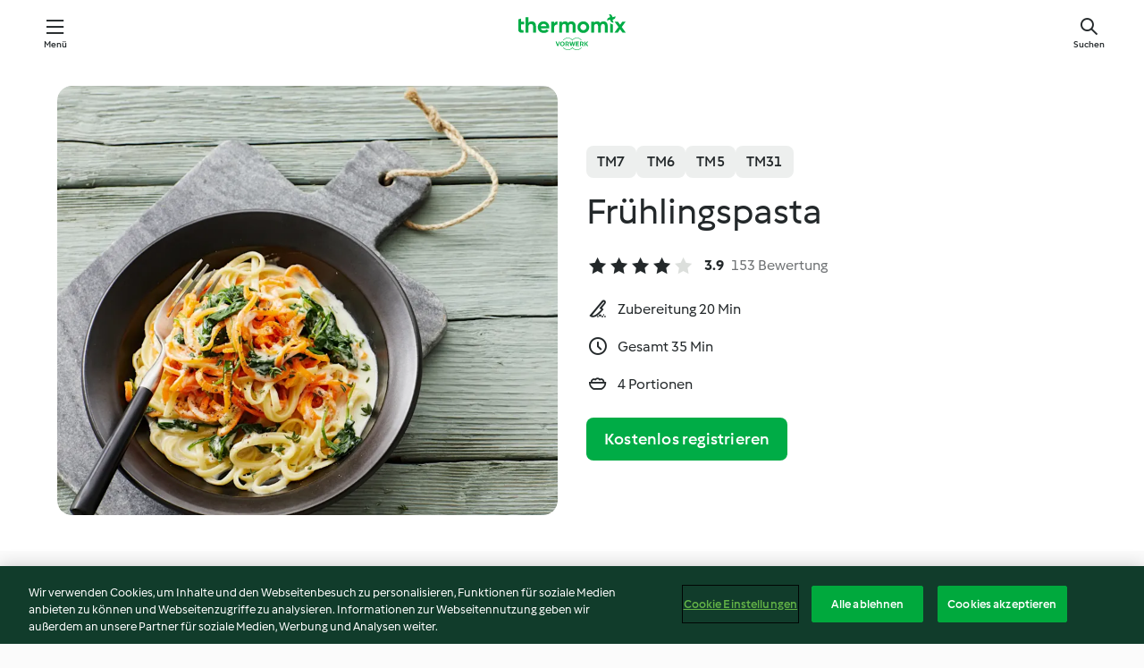

--- FILE ---
content_type: text/html; charset=utf-8
request_url: https://cookidoo.de/recipes/recipe/de-DE/r290149
body_size: 11176
content:
<!DOCTYPE html>
<html
  lang="de-DE"
  class="cicd2-theme">
<head>
    <meta property="og:url" content="https://cookidoo.de/recipes/recipe/de-DE/r290149"/>
    <meta property="og:title" content="Frühlingspasta"/>
    <meta property="og:description" content="Eine ganze Welt voller Thermomix® Rezepte – Cookidoo® bringt Köstlichkeiten aus aller Welt zu dir nach Hause.
Eine riesige Auswahl an Rezepten und Ideen – hier findest du garantiert bei jedem Besuch kulinarische Inspirationen."/>
    <meta property="og:image" content="https://assets.tmecosys.com/image/upload/t_web_rdp_recipe_584x480/img/recipe/ras/Assets/B166B7BC-8F8D-43BA-B398-CE284857BF19/Derivates/a65a9328-5996-4e1d-9e9a-f2f200d2b82e.jpg"/>
    <meta name="robots" content="noarchive"/>
    <meta charset="utf-8">
    <meta name="viewport" content="width=device-width, initial-scale=1, shrink-to-fit=no">
    <link rel="stylesheet" href="https://patternlib-all.prod.external.eu-tm-prod.vorwerk-digital.com/pl-core-29.5.0-c777d148a40073f22d20001fcdd6914f.css">
      <link rel="stylesheet" href="https://patternlib-all.prod.external.eu-tm-prod.vorwerk-digital.com/cicd2-theme-29.5.0-43cee002ce95b4bcfc18513ecba0695e.css">
    <link rel="stylesheet" href="https://recipepublic-all.prod.external.eu-tm-prod.vorwerk-digital.com/bundle-7e9da6437349bf80779b292c7cffc47b.css">
    <link rel="icon" href="https://patternlib-all.prod.external.eu-tm-prod.vorwerk-digital.com/favicon-02a92602e0cf506ebd0186892a17fd82.ico">
    <link rel="preconnect" href="https://assets.tmecosys.com" crossorigin="anonymous">
    <script>"use strict";(()=>{function c(n){let t=document.cookie.match(new RegExp("(^| )"+n+"=([^;]+)"));if(t)return t[2]}var e={get:c};e.get("v-authenticated")?document.documentElement.classList.add("is-authenticated"):document.documentElement.classList.add("is-unauthenticated");})();
</script>
    <title>Frühlingspasta - Cookidoo® – das offizielle Thermomix®-Rezept-Portal</title>
    <link rel="stylesheet" href="https://patternlib-all.prod.external.eu-tm-prod.vorwerk-digital.com/pl-recipe-2.18.3-4949e3c3f2b6c536234d63e48d89c215.css">
    <script type="application/ld+json">{"@context":"http://schema.org/","@type":"Recipe","name":"Frühlingspasta","image":"https://assets.tmecosys.com/image/upload/t_web_rdp_recipe_584x480_1_5x/img/recipe/ras/Assets/B166B7BC-8F8D-43BA-B398-CE284857BF19/Derivates/a65a9328-5996-4e1d-9e9a-f2f200d2b82e.jpg","totalTime":"PT35M","cookTime":"PT35M","prepTime":"PT20M","recipeYield":"4 Portionen","recipeCategory":["Hauptgerichte, vegetarisch"],"recipeIngredient":["150 g Ziegengouda","6 Zweige Thymian","1 Zwiebel","1 EL Butter","1 TL Mehl","300 g Möhren","2 Prisen Salz","100 g Babyspinat","100 g Weißwein","100 g Milch","200 g Sahne","1 TL Gewürzpaste für Gemüsebrühe, selbst gemacht","250 g Linguine"," Wasser"," Cayenne-Pfeffer","1 - 2 TL Zitronensaft"],"nutrition":{"@type":"NutritionInformation","calories":"614 kcal","carbohydrateContent":"54 g","fatContent":"32 g","proteinContent":"19 g"},"inLanguage":"de-DE","author":{"@type":"Organization","name":"Vorwerk Home & Co. KmG","address":"Wolleraustrasse 11a\n8807 Freienbach\nSchweiz","url":"https://cookidoo.de"},"aggregateRating":{"@id":"AggregatedRating"}}</script>
</head>

<body>
  <core-user-info
    condition="html.is-authenticated"
    base="/profile/api/user"
    community-profile="/community/profile/de-DE"
    devices="/customer-devices/api/my-devices/versions"
    >
  </core-user-info>
  
  <div class="page-content">
      
  <header tabindex="-1" class="page-header">
    <div class="page-header__content">
      <a href="#main-content" class="link--skip">Springe zum Hauptinhalt</a>
          <a class="logo page-header__home authenticated-only" href="/foundation/de-DE/for-you"
            aria-label="Link to the home page">
            <img class="logo" src="https://patternlib-all.prod.external.eu-tm-prod.vorwerk-digital.com/logo_thermomix-02469c2fb4fca55fc3c397286d9e7fe0.svg"
              alt="Thermomix®">
          </a>
          <a class="logo page-header__home unauthenticated-only" href="/foundation/de-DE/explore"
            aria-label="Link to the home page">
            <img class="logo" src="https://patternlib-all.prod.external.eu-tm-prod.vorwerk-digital.com/logo_thermomix-02469c2fb4fca55fc3c397286d9e7fe0.svg"
              alt="Thermomix®">
          </a>
      <core-nav class="page-header__nav">
        <nav class="core-nav__nav" role="navigation">
          <button class="core-nav__trigger">Menü</button>
          <div class="core-nav__container">
            <ul class="core-nav__main-links authenticated-only">
                <li class="core-nav__item">
                  <a href="/foundation/de-DE/for-you"
                    class="core-nav__link">Für dich</a>
                </li>
              <li class="core-nav__item">
                <a href="/foundation/de-DE/explore"
                  class="core-nav__link">Entdecken</a>
              </li>
              <li class="core-nav__item">
                <a href="/organize/de-DE/my-recipes"
                  class="core-nav__link">Meine Rezepte</a>
              </li>
              <li class="core-nav__item">
                <a href="/planning/de-DE/my-week"
                  class="core-nav__link">Meine Woche</a>
              </li>
                <li class="core-nav__item">
                  <a href="/shopping/de-DE"
                    class="core-nav__link">Einkaufsliste</a>
                </li>
            </ul>
            <ul class=" core-nav__main-links unauthenticated-only">
              <li class="core-nav__item">
                <a href="/foundation/de-DE/explore"
                  class="core-nav__link">Entdecken</a>
              </li>
              <li class="core-nav__item">
                <a href="/foundation/de-DE/membership"
                  class="core-nav__link">Abo Vorteile</a>
              </li>
              <li class="core-nav__item">
                <a href="/foundation/de-DE/help"
                  class="core-nav__link">Hilfe</a>
              </li>
            </ul>
            <ul class="core-nav__links unauthenticated-only">
              <li class="core-nav__item">
                <a href="/ciam/register/start"
                  class="core-nav__link page-header__sign-up page-header__icon">Registrieren</a>
              </li>
              <li class="core-nav__item">
                <a href="/profile/de-DE/login?redirectAfterLogin=%2Frecipes%2Frecipe%2Fde-DE%2Fr290149"
                  class="core-nav__link page-header__login page-header__icon">Anmelden</a>
              </li>
            </ul>
            <div role="separator" aria-orientation="vertical"
              class="core-nav__separator separator-vertical separator-vertical--silver-20"></div>
            <core-user-profile class="authenticated-only">
              <core-dropdown-menu class="core-nav__dropdown core-nav__dropdown--profile" align="bottom-right">
                <button class="core-dropdown-menu__trigger core-nav__dropdown-trigger">
                  <span class="core-nav__dropdown-trigger-icon" aria-hidden="true"></span>
                  <img class="core-nav__dropdown-trigger-picture" src alt>
                  <span class="core-dropdown-menu__trigger-text">
                      Profil
                  </span>
                </button>
                <div class="core-dropdown-menu__content core-nav__dropdown-content">
                  <ul class="core-dropdown-list core-nav__dropdown-list">
                    <li class="core-community-profile__link">
                      <a href="/community/profile/de-DE"
                        class="core-dropdown-list__item core-nav__link core-nav__link--community">
                        <core-community-profile>
                          <span class="core-community-profile__icon" aria-hidden="true"></span>
                          <img class="core-community-profile__picture" src alt>
                          <div class="core-community-profile__heading-group">
                            <span class="core-community-profile__header">Profil</span>
                            <span class="core-community-profile__subheader">Profil anzeigen</span>
                          </div>
                        </core-community-profile>
                      </a>
                    </li>
                    <li>
                      <a href="/commerce/de-DE/membership"
                        class="core-dropdown-list__item core-nav__link">Konto</a>
                    </li>
                    <li>
                      <a href="/foundation/de-DE/help"
                        class="core-dropdown-list__item core-nav__link">Hilfe</a>
                    </li>
                    <li>
                      <a href="/profile/logout"
                        class="core-dropdown-list__item core-nav__link">Abmelden</a>
                    </li>
                  </ul>
                </div>
              </core-dropdown-menu>
            </core-user-profile>
          </div>
          <div role="separator" aria-orientation="vertical"
            class="core-nav__separator separator-vertical separator-vertical--silver-20"></div>
        </nav>
      </core-nav>
      <a class="page-header__search page-header__icon" href="/search/de-DE"
        aria-label="Suchen">Suchen</a>
    </div>
  </header>
  <recipe-scrollspy>
    <nav class="recipe-scrollspy__nav">
        <a href="#ingredients-section" class="recipe-scrollspy__link">Zutaten</a>
  
      <a href="#difficulty-section" class="recipe-scrollspy__link">Schwierigkeitsgrad</a>
  
        <a href="#nutrition-section" class="recipe-scrollspy__link">Nährwerte</a>
  
        <a href="#also-featured-in-section" class="recipe-scrollspy__link">Auch enthalten in</a>
  
      <a id="recipe-scrollspy-alternative-recipes" href="#alternative-recipes" class="recipe-scrollspy__link">Das könnte dir auch gefallen</a>
    </nav>
  </recipe-scrollspy>

  <recipe-details id="main-content">
    <recipe-card>
      <div class="recipe-card__wrapper">
        <div class="recipe-card__image-wrapper">
            <core-image-loader>
              <img
                class="recipe-card__image"
                  src="https://assets.tmecosys.com/image/upload/t_web_rdp_recipe_584x480/img/recipe/ras/Assets/B166B7BC-8F8D-43BA-B398-CE284857BF19/Derivates/a65a9328-5996-4e1d-9e9a-f2f200d2b82e.jpg"
                  srcset="https://assets.tmecosys.com/image/upload/t_web_rdp_recipe_584x480/img/recipe/ras/Assets/B166B7BC-8F8D-43BA-B398-CE284857BF19/Derivates/a65a9328-5996-4e1d-9e9a-f2f200d2b82e.jpg 584w, https://assets.tmecosys.com/image/upload/t_web_rdp_recipe_584x480_1_5x/img/recipe/ras/Assets/B166B7BC-8F8D-43BA-B398-CE284857BF19/Derivates/a65a9328-5996-4e1d-9e9a-f2f200d2b82e.jpg 876w"
                    sizes="(min-width: 1333px) 584px, (min-width: 768px) 50vw, 100vw"
                alt="Frühlingspasta"
                title="Frühlingspasta"/>
            </core-image-loader>
        </div>
        <div class="recipe-card__info">
    
            <div class="recipe-card__header">
              <div class="recipe-card__header-left">
                  <rdp-badges id="tm-versions-modal">
                      <button class="core-chip-button core-chip-button--flat core-chip-button--x-small">
                        TM7
                      </button>
                      <button class="core-chip-button core-chip-button--flat core-chip-button--x-small">
                        TM6
                      </button>
                      <button class="core-chip-button core-chip-button--flat core-chip-button--x-small">
                        TM5
                      </button>
                      <button class="core-chip-button core-chip-button--flat core-chip-button--x-small">
                        TM31
                      </button>
                  </rdp-badges>
                
                  <core-modal
                    trigger-id="tm-versions-modal"
                    class="tm-versions-modal"
                    prevent-body-scroll="true"
                    hidden>
                    <div class="core-modal__wrapper">
                      <div class="core-modal__container" role="dialog" aria-modal="true">
                  
                        <div class="core-modal__header">
                          <h2>Geräte und Zubehör</h2>
                          <button class="core-modal__close" aria-label="Close Modal"></button>
                        </div>
                  
                        <core-scrollbar class="core-modal__content" fadeout-top>
                          <div class="core-scrollbar__content">
                  
                            <rdp-tm-versions>
                              <p class="rdp-tm-versions__description">Dieses Rezept ist für eine bestimmte Geräte- und Zubehörkombination konzipiert. Ohne diese erforderliche Ausstattung können wir kein erfolgreiches Ergebnis garantieren.</p>
                              <div class="rdp-tm-versions__list">
                                  <div class="rdp-tm-versions__item">
                                    <img src="https://patternlib-all.prod.external.eu-tm-prod.vorwerk-digital.com/tm7-83b22c91a1a1e7fee3797168f05f9754.png" class="rdp-tm-versions__image"/>
                                    <div class="rdp-tm-versions__wrapper">
                                      <span class="rdp-tm-versions__name">Thermomix® TM7</span>
                                      <span class="rdp-tm-versions__compatibility">
                                        <span class="icon icon--checkmark-circle icon--xxxs"></span>Kompatibel
                                      </span>
                                    </div>
                                  </div>
                                  <div class="rdp-tm-versions__item">
                                    <img src="https://patternlib-all.prod.external.eu-tm-prod.vorwerk-digital.com/tm6-fff867f1cfc7f35118b8b6dfffca8339.png" class="rdp-tm-versions__image"/>
                                    <div class="rdp-tm-versions__wrapper">
                                      <span class="rdp-tm-versions__name">Thermomix® TM6</span>
                                      <span class="rdp-tm-versions__compatibility">
                                        <span class="icon icon--checkmark-circle icon--xxxs"></span>Kompatibel
                                      </span>
                                    </div>
                                  </div>
                                  <div class="rdp-tm-versions__item">
                                    <img src="https://patternlib-all.prod.external.eu-tm-prod.vorwerk-digital.com/tm5-a3a665744eb0093e9108135bf6b1baa4.png" class="rdp-tm-versions__image"/>
                                    <div class="rdp-tm-versions__wrapper">
                                      <span class="rdp-tm-versions__name">Thermomix® TM5</span>
                                      <span class="rdp-tm-versions__compatibility">
                                        <span class="icon icon--checkmark-circle icon--xxxs"></span>Kompatibel
                                      </span>
                                    </div>
                                  </div>
                                  <div class="rdp-tm-versions__item">
                                    <img src="https://patternlib-all.prod.external.eu-tm-prod.vorwerk-digital.com/tm31-d180149ce35a8c8d99d7a3bbff0f1bec.png" class="rdp-tm-versions__image"/>
                                    <div class="rdp-tm-versions__wrapper">
                                      <span class="rdp-tm-versions__name">Thermomix® TM31</span>
                                      <span class="rdp-tm-versions__compatibility">
                                        <span class="icon icon--checkmark-circle icon--xxxs"></span>Kompatibel
                                      </span>
                                    </div>
                                  </div>
                              </div>
                            </rdp-tm-versions>
                  
                  
                          </div>
                        </core-scrollbar>
                  
                        <div class="core-modal__footer">
                          <a class="button--inline rdp-tm-versions__more" href="/foundation/de-DE/thermomix-compatibility">Weitere Informationen</a>
                        </div>
                      </div>
                    </div>
                  </core-modal>
                
              </div>
            </div>
    
          <div class="recipe-card__content">
            <core-ellipsis lines-count="3">
              <h1 class="recipe-card__section recipe-card__name">Frühlingspasta</h1>
            </core-ellipsis>
            
            <core-rating>
  <div class="core-rating__rating-list">
      <span class="core-rating__point core-rating__point--full"></span>
      <span class="core-rating__point core-rating__point--full"></span>
      <span class="core-rating__point core-rating__point--full"></span>
      <span class="core-rating__point core-rating__point--full"></span>
      <span class="core-rating__point "></span>
  </div>
    <span class="core-rating__counter">3.9</span>
    <span class="core-rating__label">
      
      153 Bewertung
      
    </span>
  <script type="application/ld+json">
  {
    "@context": "http://schema.org",
    "@type": "AggregateRating",
    "@id": "AggregatedRating",
    "ratingValue": 3.9,
    "reviewCount": 153
  }
  </script>
</core-rating>

            <div class="recipe-card__cook-params">
              <div class="recipe-card__cook-param">
                <span class="icon icon--time-preparation"></span>
                <span>Zubereitung 20 Min </span>
              </div>
              <div class="recipe-card__cook-param">
                <span class="icon icon--time"></span>
                <span>Gesamt 35 Min</span>
              </div>
              <div class="recipe-card__cook-param">
                <span class="icon icon--servings"></span>
                <span>4 Portionen</span>
              </div>
            </div>
          </div>
    
          <div class="recipe-card__footer">
            <a class="button--primary recipe-card__action-button recipe-card__action-button--primary"
              title="Kostenlos registrieren"
              href="/ciam/register/start">Kostenlos registrieren</a>
          </div>
        </div>
      </div>
    </recipe-card>
    
    <recipe-content>
      <div class="recipe-content__left">
        <div mobile-order="1">
          <div id="ingredients-section" class="recipe-content__section">
            <h4 class="recipe-content__title">Zutaten</h4>
              <div class="recipe-content__inner-section">
                <ul class="ul--clean">
                    <li>
          <recipe-ingredient>
            <div class="recipe-ingredient__wrapper">
                <img class="recipe-ingredient__image"   src="https://assets.tmecosys.com/image/upload/t_web_ingredient_48x48/icons/ingredient_icons/1079"
            srcset="https://assets.tmecosys.com/image/upload/t_web_ingredient_48x48/icons/ingredient_icons/1079 48w, https://assets.tmecosys.com/image/upload/t_web_ingredient_48x48_1_5x/icons/ingredient_icons/1079 72w, https://assets.tmecosys.com/image/upload/t_web_ingredient_48x48_2x/icons/ingredient_icons/1079 96w"
              sizes="48px"
           />
          
                <div class="recipe-ingredient__content">
                  <span class="recipe-ingredient__name">
                    Ziegengouda 
                  </span>
                    <span class="recipe-ingredient__description">in Stücken</span>
                </div>
                <span class="recipe-ingredient__amount">
                      150
                    g
                </span>
            </div>
          </recipe-ingredient>
          </li>
                    <li>
          <recipe-ingredient>
            <div class="recipe-ingredient__wrapper">
                <img class="recipe-ingredient__image"   src="https://assets.tmecosys.com/image/upload/t_web_ingredient_48x48/icons/ingredient_icons/76"
            srcset="https://assets.tmecosys.com/image/upload/t_web_ingredient_48x48/icons/ingredient_icons/76 48w, https://assets.tmecosys.com/image/upload/t_web_ingredient_48x48_1_5x/icons/ingredient_icons/76 72w, https://assets.tmecosys.com/image/upload/t_web_ingredient_48x48_2x/icons/ingredient_icons/76 96w"
              sizes="48px"
           />
          
                <div class="recipe-ingredient__content">
                  <span class="recipe-ingredient__name">
                    Thymian 
                  </span>
                    <span class="recipe-ingredient__description">abgezupft</span>
                </div>
                <span class="recipe-ingredient__amount">
                      6
                    Zweige
                </span>
            </div>
          </recipe-ingredient>
          </li>
                    <li>
          <recipe-ingredient>
            <div class="recipe-ingredient__wrapper">
                <img class="recipe-ingredient__image"   src="https://assets.tmecosys.com/image/upload/t_web_ingredient_48x48/icons/ingredient_icons/18"
            srcset="https://assets.tmecosys.com/image/upload/t_web_ingredient_48x48/icons/ingredient_icons/18 48w, https://assets.tmecosys.com/image/upload/t_web_ingredient_48x48_1_5x/icons/ingredient_icons/18 72w, https://assets.tmecosys.com/image/upload/t_web_ingredient_48x48_2x/icons/ingredient_icons/18 96w"
              sizes="48px"
           />
          
                <div class="recipe-ingredient__content">
                  <span class="recipe-ingredient__name">
                    Zwiebel 
                  </span>
                    <span class="recipe-ingredient__description">halbiert</span>
                </div>
                <span class="recipe-ingredient__amount">
                      1
                    
                </span>
            </div>
          </recipe-ingredient>
          </li>
                    <li>
          <recipe-ingredient>
            <div class="recipe-ingredient__wrapper">
                <img class="recipe-ingredient__image"   src="https://assets.tmecosys.com/image/upload/t_web_ingredient_48x48/icons/ingredient_icons/17"
            srcset="https://assets.tmecosys.com/image/upload/t_web_ingredient_48x48/icons/ingredient_icons/17 48w, https://assets.tmecosys.com/image/upload/t_web_ingredient_48x48_1_5x/icons/ingredient_icons/17 72w, https://assets.tmecosys.com/image/upload/t_web_ingredient_48x48_2x/icons/ingredient_icons/17 96w"
              sizes="48px"
           />
          
                <div class="recipe-ingredient__content">
                  <span class="recipe-ingredient__name">
                    Butter 
                  </span>
                </div>
                <span class="recipe-ingredient__amount">
                      1
                    EL
                </span>
            </div>
          </recipe-ingredient>
          </li>
                    <li>
          <recipe-ingredient>
            <div class="recipe-ingredient__wrapper">
                <img class="recipe-ingredient__image"   src="https://assets.tmecosys.com/image/upload/t_web_ingredient_48x48/icons/ingredient_icons/40"
            srcset="https://assets.tmecosys.com/image/upload/t_web_ingredient_48x48/icons/ingredient_icons/40 48w, https://assets.tmecosys.com/image/upload/t_web_ingredient_48x48_1_5x/icons/ingredient_icons/40 72w, https://assets.tmecosys.com/image/upload/t_web_ingredient_48x48_2x/icons/ingredient_icons/40 96w"
              sizes="48px"
           />
          
                <div class="recipe-ingredient__content">
                  <span class="recipe-ingredient__name">
                    Mehl 
                  </span>
                </div>
                <span class="recipe-ingredient__amount">
                      1
                    TL
                </span>
            </div>
          </recipe-ingredient>
          </li>
                    <li>
          <recipe-ingredient>
            <div class="recipe-ingredient__wrapper">
                <img class="recipe-ingredient__image"   src="https://assets.tmecosys.com/image/upload/t_web_ingredient_48x48/icons/ingredient_icons/10"
            srcset="https://assets.tmecosys.com/image/upload/t_web_ingredient_48x48/icons/ingredient_icons/10 48w, https://assets.tmecosys.com/image/upload/t_web_ingredient_48x48_1_5x/icons/ingredient_icons/10 72w, https://assets.tmecosys.com/image/upload/t_web_ingredient_48x48_2x/icons/ingredient_icons/10 96w"
              sizes="48px"
           />
          
                <div class="recipe-ingredient__content">
                  <span class="recipe-ingredient__name">
                    Möhren 
                  </span>
                    <span class="recipe-ingredient__description">in Spiralen geschnitten</span>
                </div>
                <span class="recipe-ingredient__amount">
                      300
                    g
                </span>
            </div>
          </recipe-ingredient>
          </li>
                    <li>
          <recipe-ingredient>
            <div class="recipe-ingredient__wrapper">
                <img class="recipe-ingredient__image"   src="https://assets.tmecosys.com/image/upload/t_web_ingredient_48x48/icons/ingredient_icons/269"
            srcset="https://assets.tmecosys.com/image/upload/t_web_ingredient_48x48/icons/ingredient_icons/269 48w, https://assets.tmecosys.com/image/upload/t_web_ingredient_48x48_1_5x/icons/ingredient_icons/269 72w, https://assets.tmecosys.com/image/upload/t_web_ingredient_48x48_2x/icons/ingredient_icons/269 96w"
              sizes="48px"
           />
          
                <div class="recipe-ingredient__content">
                  <span class="recipe-ingredient__name">
                    Salz 
                  </span>
                    <span class="recipe-ingredient__description">und etwas mehr zum Kochen und Würzen</span>
                </div>
                <span class="recipe-ingredient__amount">
                      2
                    Prisen
                </span>
            </div>
          </recipe-ingredient>
          </li>
                    <li>
          <recipe-ingredient>
            <div class="recipe-ingredient__wrapper">
                <img class="recipe-ingredient__image"   src="https://assets.tmecosys.com/image/upload/t_web_ingredient_48x48/icons/ingredient_icons/961"
            srcset="https://assets.tmecosys.com/image/upload/t_web_ingredient_48x48/icons/ingredient_icons/961 48w, https://assets.tmecosys.com/image/upload/t_web_ingredient_48x48_1_5x/icons/ingredient_icons/961 72w, https://assets.tmecosys.com/image/upload/t_web_ingredient_48x48_2x/icons/ingredient_icons/961 96w"
              sizes="48px"
           />
          
                <div class="recipe-ingredient__content">
                  <span class="recipe-ingredient__name">
                    Babyspinat 
                  </span>
                </div>
                <span class="recipe-ingredient__amount">
                      100
                    g
                </span>
            </div>
          </recipe-ingredient>
          </li>
                    <li>
          <recipe-ingredient>
            <div class="recipe-ingredient__wrapper">
                <img class="recipe-ingredient__image"   src="https://assets.tmecosys.com/image/upload/t_web_ingredient_48x48/icons/ingredient_icons/42"
            srcset="https://assets.tmecosys.com/image/upload/t_web_ingredient_48x48/icons/ingredient_icons/42 48w, https://assets.tmecosys.com/image/upload/t_web_ingredient_48x48_1_5x/icons/ingredient_icons/42 72w, https://assets.tmecosys.com/image/upload/t_web_ingredient_48x48_2x/icons/ingredient_icons/42 96w"
              sizes="48px"
           />
          
                <div class="recipe-ingredient__content">
                  <span class="recipe-ingredient__name">
                    Weißwein 
                  </span>
                </div>
                <span class="recipe-ingredient__amount">
                      100
                    g
                </span>
            </div>
          </recipe-ingredient>
          </li>
                    <li>
          <recipe-ingredient>
            <div class="recipe-ingredient__wrapper">
                <img class="recipe-ingredient__image"   src="https://assets.tmecosys.com/image/upload/t_web_ingredient_48x48/icons/ingredient_icons/14"
            srcset="https://assets.tmecosys.com/image/upload/t_web_ingredient_48x48/icons/ingredient_icons/14 48w, https://assets.tmecosys.com/image/upload/t_web_ingredient_48x48_1_5x/icons/ingredient_icons/14 72w, https://assets.tmecosys.com/image/upload/t_web_ingredient_48x48_2x/icons/ingredient_icons/14 96w"
              sizes="48px"
           />
          
                <div class="recipe-ingredient__content">
                  <span class="recipe-ingredient__name">
                    Milch 
                  </span>
                </div>
                <span class="recipe-ingredient__amount">
                      100
                    g
                </span>
            </div>
          </recipe-ingredient>
          </li>
                    <li>
          <recipe-ingredient>
            <div class="recipe-ingredient__wrapper">
                <img class="recipe-ingredient__image"   src="https://assets.tmecosys.com/image/upload/t_web_ingredient_48x48/icons/ingredient_icons/15273"
            srcset="https://assets.tmecosys.com/image/upload/t_web_ingredient_48x48/icons/ingredient_icons/15273 48w, https://assets.tmecosys.com/image/upload/t_web_ingredient_48x48_1_5x/icons/ingredient_icons/15273 72w, https://assets.tmecosys.com/image/upload/t_web_ingredient_48x48_2x/icons/ingredient_icons/15273 96w"
              sizes="48px"
           />
          
                <div class="recipe-ingredient__content">
                  <span class="recipe-ingredient__name">
                    Sahne 
                  </span>
                </div>
                <span class="recipe-ingredient__amount">
                      200
                    g
                </span>
            </div>
          </recipe-ingredient>
          </li>
                    <li>
          <recipe-ingredient>
            <div class="recipe-ingredient__wrapper">
                <img class="recipe-ingredient__image"   src="https://assets.tmecosys.com/image/upload/t_web_ingredient_48x48/icons/ingredient_icons/393"
            srcset="https://assets.tmecosys.com/image/upload/t_web_ingredient_48x48/icons/ingredient_icons/393 48w, https://assets.tmecosys.com/image/upload/t_web_ingredient_48x48_1_5x/icons/ingredient_icons/393 72w, https://assets.tmecosys.com/image/upload/t_web_ingredient_48x48_2x/icons/ingredient_icons/393 96w"
              sizes="48px"
           />
          
                <div class="recipe-ingredient__content">
                  <span class="recipe-ingredient__name">
                    Gewürzpaste für Gemüsebrühe, selbst gemacht 
                  </span>
                </div>
                <span class="recipe-ingredient__amount">
                      1
                    TL
                </span>
            </div>
              <span class="recipe-ingredient__alternative">
                    1
                  Würfel
                Gemüsebrühe (für 0,5 l)
              </span>
          </recipe-ingredient>
          </li>
                    <li>
          <recipe-ingredient>
            <div class="recipe-ingredient__wrapper">
                <img class="recipe-ingredient__image"   src="https://assets.tmecosys.com/image/upload/t_web_ingredient_48x48/icons/ingredient_icons/2784"
            srcset="https://assets.tmecosys.com/image/upload/t_web_ingredient_48x48/icons/ingredient_icons/2784 48w, https://assets.tmecosys.com/image/upload/t_web_ingredient_48x48_1_5x/icons/ingredient_icons/2784 72w, https://assets.tmecosys.com/image/upload/t_web_ingredient_48x48_2x/icons/ingredient_icons/2784 96w"
              sizes="48px"
           />
          
                <div class="recipe-ingredient__content">
                  <span class="recipe-ingredient__name">
                    Linguine 
                  </span>
                </div>
                <span class="recipe-ingredient__amount">
                      250
                    g
                </span>
            </div>
          </recipe-ingredient>
          </li>
                    <li>
          <recipe-ingredient>
            <div class="recipe-ingredient__wrapper">
                <img class="recipe-ingredient__image"   src="https://assets.tmecosys.com/image/upload/t_web_ingredient_48x48/icons/ingredient_icons/54"
            srcset="https://assets.tmecosys.com/image/upload/t_web_ingredient_48x48/icons/ingredient_icons/54 48w, https://assets.tmecosys.com/image/upload/t_web_ingredient_48x48_1_5x/icons/ingredient_icons/54 72w, https://assets.tmecosys.com/image/upload/t_web_ingredient_48x48_2x/icons/ingredient_icons/54 96w"
              sizes="48px"
           />
          
                <div class="recipe-ingredient__content">
                  <span class="recipe-ingredient__name">
                    Wasser 
                  </span>
                    <span class="recipe-ingredient__description">zum Kochen</span>
                </div>
                <span class="recipe-ingredient__amount">
                    
                </span>
            </div>
          </recipe-ingredient>
          </li>
                    <li>
          <recipe-ingredient>
            <div class="recipe-ingredient__wrapper">
                <img class="recipe-ingredient__image"   src="https://assets.tmecosys.com/image/upload/t_web_ingredient_48x48/icons/ingredient_icons/44"
            srcset="https://assets.tmecosys.com/image/upload/t_web_ingredient_48x48/icons/ingredient_icons/44 48w, https://assets.tmecosys.com/image/upload/t_web_ingredient_48x48_1_5x/icons/ingredient_icons/44 72w, https://assets.tmecosys.com/image/upload/t_web_ingredient_48x48_2x/icons/ingredient_icons/44 96w"
              sizes="48px"
           />
          
                <div class="recipe-ingredient__content">
                  <span class="recipe-ingredient__name">
                    Cayenne-Pfeffer 
                  </span>
                    <span class="recipe-ingredient__description">zum Würzen</span>
                </div>
                <span class="recipe-ingredient__amount">
                    
                </span>
            </div>
          </recipe-ingredient>
          </li>
                    <li>
          <recipe-ingredient>
            <div class="recipe-ingredient__wrapper">
                <img class="recipe-ingredient__image"   src="https://assets.tmecosys.com/image/upload/t_web_ingredient_48x48/icons/ingredient_icons/46"
            srcset="https://assets.tmecosys.com/image/upload/t_web_ingredient_48x48/icons/ingredient_icons/46 48w, https://assets.tmecosys.com/image/upload/t_web_ingredient_48x48_1_5x/icons/ingredient_icons/46 72w, https://assets.tmecosys.com/image/upload/t_web_ingredient_48x48_2x/icons/ingredient_icons/46 96w"
              sizes="48px"
           />
          
                <div class="recipe-ingredient__content">
                  <span class="recipe-ingredient__name">
                    Zitronensaft 
                  </span>
                </div>
                <span class="recipe-ingredient__amount">
                      1 - 2
                    TL
                </span>
            </div>
          </recipe-ingredient>
          </li>
                </ul>
              </div>
          </div>
          <hr>
        </div>
        <div mobile-order="3">
          <div id="difficulty-section" class="recipe-content__section">
            <h4 class="recipe-content__title">Schwierigkeitsgrad</h4>
            <rdp-difficulty>
              <span class="icon icon--s icon--chef-hat"></span>
              <p>einfach</p>
            </rdp-difficulty>
          </div>
          <hr>
            <div id="nutrition-section" class="recipe-content__section">
              <h4 class="recipe-content__title">
                Nährwerte
                <span class="recipe-content__subtitle">pro 1 Portion</span>
              </h4>
              <rdp-nutritious>
                  <div class="rdp-nutritious__item">
                    <span class="rdp-nutritious__name">Eiweiß</span>
                    <span class="rdp-nutritious__value">
                        19 g 
                    </span>
                  </div>
                  <div class="rdp-nutritious__item">
                    <span class="rdp-nutritious__name">Brennwert</span>
                    <span class="rdp-nutritious__value">
                        2572 kJ  / 
                        614 kcal 
                    </span>
                  </div>
                  <div class="rdp-nutritious__item">
                    <span class="rdp-nutritious__name">Fett</span>
                    <span class="rdp-nutritious__value">
                        32 g 
                    </span>
                  </div>
                  <div class="rdp-nutritious__item">
                    <span class="rdp-nutritious__name">Kohlenhydrate</span>
                    <span class="rdp-nutritious__value">
                        54 g 
                    </span>
                  </div>
              </rdp-nutritious>
            </div>
            <hr>
        </div>
      </div>
      <div class="recipe-content__right">
        <div mobile-order="2">
          <div class="recipe-content__section">
            <recipe-membership-banner>
              <img src="https://patternlib-all.prod.external.eu-tm-prod.vorwerk-digital.com/cookidoo-world-da330b8ec91ef8ac5df385f0e440dffb.svg" class="recipe-membership-banner__image" />
              <h1 class="recipe-membership-banner__title">Gefällt dir, was du siehst?</h1>
              <h4 class="recipe-membership-banner__subtitle">Dieses Rezept und mehr als 100 000 weitere warten auf dich!</h4>
              <p class="recipe-membership-banner__description">Registriere dich jetzt und erhalte ein kostenloses 30-Tage Abo. Tauche ein in die kulinarische Welt von Cookidoo® - ohne jegliche Verpflichtung.</p>
              <a href="/ciam/register/start" class="button--primary">Kostenlos registrieren</a>
              <a href="/foundation/de-DE/membership" class="button--inline">Weitere Informationen</a>
            </recipe-membership-banner>
          </div>
          <hr>
        </div>
        <div mobile-order="4">
            <div id="also-featured-in-section" class="recipe-content__section">
              <h4 class="recipe-content__title">Auch enthalten in</h4>
              <rdp-collections>
                  <rdp-collection-tile>
                    <a class="rdp-collection-tile__wrapper" href="/collection/de-DE/p/VrkCollection-de-000001357364">
                      <img   src="https://assets.tmecosys.com/image/upload/t_web_col_80x80/img/collection/VrkCollection-de-000001357364.jpg"
            srcset="https://assets.tmecosys.com/image/upload/t_web_col_80x80/img/collection/VrkCollection-de-000001357364.jpg 80w, https://assets.tmecosys.com/image/upload/t_web_col_80x80_1_5x/img/collection/VrkCollection-de-000001357364.jpg 120w, https://assets.tmecosys.com/image/upload/t_web_col_80x80_2x/img/collection/VrkCollection-de-000001357364.jpg 160w"
              sizes="80px"
           class="rdp-collection-tile__image">
                      <div class="rdp-collection-tile__content">
                        <span class="rdp-collection-tile__name">ESSEN &amp; TRINKEN 2/2018</span>
                        <span class="rdp-collection-tile__info">47 Rezepte<br>Deutschland</span>
                      </div>
                    </a>
                  </rdp-collection-tile>
              </rdp-collections>
            </div>
            <hr>
        </div>
      </div>
    </recipe-content>
  </recipe-details>

  
  
  
  <div id="alternative-recipes" class="l-content l-content--additional recipe-alternative-recipes">
    <core-stripe class="core-stripe--modern" aria-labelledby="stripe-header" aria-describedby="stripe-description" role="region"
                 data-category="VrkNavCategory-RPF-006">
      <h3 class="core-stripe__header" id="stripe-header">
          Das könnte dir auch gefallen
      </h3>
        <div class="core-stripe__content">
          
  
          
            <core-tile class="core-tile--expanded" id="r400014" data-recipe-id="r400014"><a class="link--alt" href="/recipes/recipe/de-DE/r400014"><div aria-hidden="true" class="core-tile__image-wrapper">
    <img
      class="core-tile__image"
      alt="Möhren-Spinat-Pasta"
      title="Möhren-Spinat-Pasta"
      src="https://assets.tmecosys.com/image/upload/t_web_shared_recipe_221x240/img/recipe/ras/Assets/05507DCF-9C4D-4FD0-900B-0ACF6EB1F22A/Derivates/d35033cb-380c-44f6-9db3-ea9998a2f788"
      sizes="221px"
      decoding="async"
      srcset="https://assets.tmecosys.com/image/upload/t_web_shared_recipe_221x240/img/recipe/ras/Assets/05507DCF-9C4D-4FD0-900B-0ACF6EB1F22A/Derivates/d35033cb-380c-44f6-9db3-ea9998a2f788 221w, https://assets.tmecosys.com/image/upload/t_web_shared_recipe_221x240_1_5x/img/recipe/ras/Assets/05507DCF-9C4D-4FD0-900B-0ACF6EB1F22A/Derivates/d35033cb-380c-44f6-9db3-ea9998a2f788 331w, https://assets.tmecosys.com/image/upload/t_web_shared_recipe_221x240_2x/img/recipe/ras/Assets/05507DCF-9C4D-4FD0-900B-0ACF6EB1F22A/Derivates/d35033cb-380c-44f6-9db3-ea9998a2f788 442w"
    />
  </div><div class="core-tile__description-wrapper"><div class="core-tile__description"><core-ellipsis><p class="core-tile__description-text">Möhren-Spinat-Pasta</p></core-ellipsis><button class="core-tile__trigger authenticated-only context-menu-trigger" aria-label="Rezeptoptionen öffnen" type="button"></button></div><core-rating class="core-rating--short core-rating--small"><span class="core-rating__counter" aria-label="Bewertung 3.8">3.8</span><span class="core-rating__point core-rating__point--full" aria-disabled="true"></span><span class="core-rating__label" aria-label="aus 267 Bewertungen">(267)</span></core-rating><p class="core-tile__description-subline" aria-label="Gesamtzeit 35 Min">35 Min</p></div></a><core-context-menu trigger-class="context-menu-trigger" class="translate-x-[0.5px]"><ul class="core-dropdown-list"><li><core-transclude href="/planning/de-DE/transclude/manage-cook-today/r400014" prevent-page-reload="true" on="context-menu-open" context="core-context-menu"></core-transclude></li><li><core-transclude href="/organize/de-DE/transclude/manage-bookmark/r400014" prevent-page-reload="true" on="context-menu-open" context="core-context-menu"></core-transclude></li><li><core-transclude href="/organize/de-DE/transclude/manage-custom-list/r400014" prevent-page-reload="true" on="context-menu-open" context="core-context-menu"></core-transclude></li><li><core-transclude href="/planning/de-DE/transclude/manage-add-to-myweek/r400014" prevent-page-reload="true" on="context-menu-open" context="core-context-menu"></core-transclude></li><li><core-transclude href="/shopping/de-DE/partial/add-to-shopping-list/r400014" prevent-page-reload="true" on="context-menu-open" context="core-context-menu"></core-transclude></li><li><core-transclude href="/created-recipes/de-DE/partials/add-to-customer-recipes?recipeUrl=https%3A%2F%2Fcookidoo.de%2Frecipes%2Frecipe%2Fde-DE%2Fr400014" prevent-page-reload="true" on="context-menu-open" context="core-context-menu"></core-transclude></li><li data-error="401" data-redirect-param="redirectAfterLogin" class="display-none"><a href="/profile/de-DE/login?redirectAfterLogin=%2Fsearch%2Fde-DE%2Ffragments%2Fstripe%3Flimit%3D12%26lazyLoading%3Dtrue%26accessories%3DincludingFriend%252CincludingBladeCoverWithPeeler%252CincludingCutter%252CincludingSensor%26includeRating%3Dtrue%26like%3Dr290149" class="core-dropdown-list__item"><span class="icon" aria-hidden="true">refresh</span>Login erneuern</a></li></ul></core-context-menu></core-tile><core-tile class="core-tile--expanded" id="r323070" data-recipe-id="r323070"><a class="link--alt" href="/recipes/recipe/de-DE/r323070"><div aria-hidden="true" class="core-tile__image-wrapper">
    <img
      class="core-tile__image"
      alt="Gemüsenudeln mit grünem Pfeffer"
      title="Gemüsenudeln mit grünem Pfeffer"
      src="https://assets.tmecosys.com/image/upload/t_web_shared_recipe_221x240/img/recipe/ras/Assets/5510F85C-D36C-4A70-8A34-CDB93725DE68/Derivates/31febf68-c78f-403c-a824-4d3393aa470d"
      sizes="221px"
      decoding="async"
      srcset="https://assets.tmecosys.com/image/upload/t_web_shared_recipe_221x240/img/recipe/ras/Assets/5510F85C-D36C-4A70-8A34-CDB93725DE68/Derivates/31febf68-c78f-403c-a824-4d3393aa470d 221w, https://assets.tmecosys.com/image/upload/t_web_shared_recipe_221x240_1_5x/img/recipe/ras/Assets/5510F85C-D36C-4A70-8A34-CDB93725DE68/Derivates/31febf68-c78f-403c-a824-4d3393aa470d 331w, https://assets.tmecosys.com/image/upload/t_web_shared_recipe_221x240_2x/img/recipe/ras/Assets/5510F85C-D36C-4A70-8A34-CDB93725DE68/Derivates/31febf68-c78f-403c-a824-4d3393aa470d 442w"
    />
  </div><div class="core-tile__description-wrapper"><div class="core-tile__description"><core-ellipsis><p class="core-tile__description-text">Gemüsenudeln mit grünem Pfeffer</p></core-ellipsis><button class="core-tile__trigger authenticated-only context-menu-trigger" aria-label="Rezeptoptionen öffnen" type="button"></button></div><core-rating class="core-rating--short core-rating--small"><span class="core-rating__counter" aria-label="Bewertung 3.2">3.2</span><span class="core-rating__point core-rating__point--full" aria-disabled="true"></span><span class="core-rating__label" aria-label="aus 115 Bewertungen">(115)</span></core-rating><p class="core-tile__description-subline" aria-label="Gesamtzeit 30 Min">30 Min</p></div></a><core-context-menu trigger-class="context-menu-trigger" class="translate-x-[0.5px]"><ul class="core-dropdown-list"><li><core-transclude href="/planning/de-DE/transclude/manage-cook-today/r323070" prevent-page-reload="true" on="context-menu-open" context="core-context-menu"></core-transclude></li><li><core-transclude href="/organize/de-DE/transclude/manage-bookmark/r323070" prevent-page-reload="true" on="context-menu-open" context="core-context-menu"></core-transclude></li><li><core-transclude href="/organize/de-DE/transclude/manage-custom-list/r323070" prevent-page-reload="true" on="context-menu-open" context="core-context-menu"></core-transclude></li><li><core-transclude href="/planning/de-DE/transclude/manage-add-to-myweek/r323070" prevent-page-reload="true" on="context-menu-open" context="core-context-menu"></core-transclude></li><li><core-transclude href="/shopping/de-DE/partial/add-to-shopping-list/r323070" prevent-page-reload="true" on="context-menu-open" context="core-context-menu"></core-transclude></li><li><core-transclude href="/created-recipes/de-DE/partials/add-to-customer-recipes?recipeUrl=https%3A%2F%2Fcookidoo.de%2Frecipes%2Frecipe%2Fde-DE%2Fr323070" prevent-page-reload="true" on="context-menu-open" context="core-context-menu"></core-transclude></li><li data-error="401" data-redirect-param="redirectAfterLogin" class="display-none"><a href="/profile/de-DE/login?redirectAfterLogin=%2Fsearch%2Fde-DE%2Ffragments%2Fstripe%3Flimit%3D12%26lazyLoading%3Dtrue%26accessories%3DincludingFriend%252CincludingBladeCoverWithPeeler%252CincludingCutter%252CincludingSensor%26includeRating%3Dtrue%26like%3Dr290149" class="core-dropdown-list__item"><span class="icon" aria-hidden="true">refresh</span>Login erneuern</a></li></ul></core-context-menu></core-tile><core-tile class="core-tile--expanded" id="r251314" data-recipe-id="r251314"><a class="link--alt" href="/recipes/recipe/de-DE/r251314"><div aria-hidden="true" class="core-tile__image-wrapper">
    <img
      class="core-tile__image"
      alt="Linguine mit Blumenkohl und Avocado-Schmand-Sauce"
      title="Linguine mit Blumenkohl und Avocado-Schmand-Sauce"
      src="https://assets.tmecosys.com/image/upload/t_web_shared_recipe_221x240/img/recipe/ras/Assets/067205A1-D42E-4C70-96C4-3D06CD6CBB58/Derivates/15135d5f-f25b-4140-846e-ae0da0a4f68f"
      sizes="221px"
      decoding="async"
      srcset="https://assets.tmecosys.com/image/upload/t_web_shared_recipe_221x240/img/recipe/ras/Assets/067205A1-D42E-4C70-96C4-3D06CD6CBB58/Derivates/15135d5f-f25b-4140-846e-ae0da0a4f68f 221w, https://assets.tmecosys.com/image/upload/t_web_shared_recipe_221x240_1_5x/img/recipe/ras/Assets/067205A1-D42E-4C70-96C4-3D06CD6CBB58/Derivates/15135d5f-f25b-4140-846e-ae0da0a4f68f 331w, https://assets.tmecosys.com/image/upload/t_web_shared_recipe_221x240_2x/img/recipe/ras/Assets/067205A1-D42E-4C70-96C4-3D06CD6CBB58/Derivates/15135d5f-f25b-4140-846e-ae0da0a4f68f 442w"
    />
  </div><div class="core-tile__description-wrapper"><div class="core-tile__description"><core-ellipsis><p class="core-tile__description-text">Linguine mit Blumenkohl und Avocado-Schmand-Sauce</p></core-ellipsis><button class="core-tile__trigger authenticated-only context-menu-trigger" aria-label="Rezeptoptionen öffnen" type="button"></button></div><core-rating class="core-rating--short core-rating--small"><span class="core-rating__counter" aria-label="Bewertung 3">3.0</span><span class="core-rating__point core-rating__point--full" aria-disabled="true"></span><span class="core-rating__label" aria-label="aus 85 Bewertungen">(85)</span></core-rating><p class="core-tile__description-subline" aria-label="Gesamtzeit 40 Min">40 Min</p></div></a><core-context-menu trigger-class="context-menu-trigger" class="translate-x-[0.5px]"><ul class="core-dropdown-list"><li><core-transclude href="/planning/de-DE/transclude/manage-cook-today/r251314" prevent-page-reload="true" on="context-menu-open" context="core-context-menu"></core-transclude></li><li><core-transclude href="/organize/de-DE/transclude/manage-bookmark/r251314" prevent-page-reload="true" on="context-menu-open" context="core-context-menu"></core-transclude></li><li><core-transclude href="/organize/de-DE/transclude/manage-custom-list/r251314" prevent-page-reload="true" on="context-menu-open" context="core-context-menu"></core-transclude></li><li><core-transclude href="/planning/de-DE/transclude/manage-add-to-myweek/r251314" prevent-page-reload="true" on="context-menu-open" context="core-context-menu"></core-transclude></li><li><core-transclude href="/shopping/de-DE/partial/add-to-shopping-list/r251314" prevent-page-reload="true" on="context-menu-open" context="core-context-menu"></core-transclude></li><li><core-transclude href="/created-recipes/de-DE/partials/add-to-customer-recipes?recipeUrl=https%3A%2F%2Fcookidoo.de%2Frecipes%2Frecipe%2Fde-DE%2Fr251314" prevent-page-reload="true" on="context-menu-open" context="core-context-menu"></core-transclude></li><li data-error="401" data-redirect-param="redirectAfterLogin" class="display-none"><a href="/profile/de-DE/login?redirectAfterLogin=%2Fsearch%2Fde-DE%2Ffragments%2Fstripe%3Flimit%3D12%26lazyLoading%3Dtrue%26accessories%3DincludingFriend%252CincludingBladeCoverWithPeeler%252CincludingCutter%252CincludingSensor%26includeRating%3Dtrue%26like%3Dr290149" class="core-dropdown-list__item"><span class="icon" aria-hidden="true">refresh</span>Login erneuern</a></li></ul></core-context-menu></core-tile><core-tile class="core-tile--expanded" id="r249438" data-recipe-id="r249438"><a class="link--alt" href="/recipes/recipe/de-DE/r249438"><div aria-hidden="true" class="core-tile__image-wrapper">
    <img
      class="core-tile__image"
      alt="Penne mit Brokkoli und Ricotta"
      title="Penne mit Brokkoli und Ricotta"
      src="https://assets.tmecosys.com/image/upload/t_web_shared_recipe_221x240/img/recipe/ras/Assets/5FCE0DBF-2CE5-4001-AFB6-A4C4353226F9/Derivates/3ab12d6e-6ab6-4cf2-8374-179178a0e90a"
      sizes="221px"
      decoding="async"
      srcset="https://assets.tmecosys.com/image/upload/t_web_shared_recipe_221x240/img/recipe/ras/Assets/5FCE0DBF-2CE5-4001-AFB6-A4C4353226F9/Derivates/3ab12d6e-6ab6-4cf2-8374-179178a0e90a 221w, https://assets.tmecosys.com/image/upload/t_web_shared_recipe_221x240_1_5x/img/recipe/ras/Assets/5FCE0DBF-2CE5-4001-AFB6-A4C4353226F9/Derivates/3ab12d6e-6ab6-4cf2-8374-179178a0e90a 331w, https://assets.tmecosys.com/image/upload/t_web_shared_recipe_221x240_2x/img/recipe/ras/Assets/5FCE0DBF-2CE5-4001-AFB6-A4C4353226F9/Derivates/3ab12d6e-6ab6-4cf2-8374-179178a0e90a 442w"
    />
  </div><div class="core-tile__description-wrapper"><div class="core-tile__description"><core-ellipsis><p class="core-tile__description-text">Penne mit Brokkoli und Ricotta</p></core-ellipsis><button class="core-tile__trigger authenticated-only context-menu-trigger" aria-label="Rezeptoptionen öffnen" type="button"></button></div><core-rating class="core-rating--short core-rating--small"><span class="core-rating__counter" aria-label="Bewertung 3.3">3.3</span><span class="core-rating__point core-rating__point--full" aria-disabled="true"></span><span class="core-rating__label" aria-label="aus 179 Bewertungen">(179)</span></core-rating><p class="core-tile__description-subline" aria-label="Gesamtzeit 30 Min">30 Min</p></div></a><core-context-menu trigger-class="context-menu-trigger" class="translate-x-[0.5px]"><ul class="core-dropdown-list"><li><core-transclude href="/planning/de-DE/transclude/manage-cook-today/r249438" prevent-page-reload="true" on="context-menu-open" context="core-context-menu"></core-transclude></li><li><core-transclude href="/organize/de-DE/transclude/manage-bookmark/r249438" prevent-page-reload="true" on="context-menu-open" context="core-context-menu"></core-transclude></li><li><core-transclude href="/organize/de-DE/transclude/manage-custom-list/r249438" prevent-page-reload="true" on="context-menu-open" context="core-context-menu"></core-transclude></li><li><core-transclude href="/planning/de-DE/transclude/manage-add-to-myweek/r249438" prevent-page-reload="true" on="context-menu-open" context="core-context-menu"></core-transclude></li><li><core-transclude href="/shopping/de-DE/partial/add-to-shopping-list/r249438" prevent-page-reload="true" on="context-menu-open" context="core-context-menu"></core-transclude></li><li><core-transclude href="/created-recipes/de-DE/partials/add-to-customer-recipes?recipeUrl=https%3A%2F%2Fcookidoo.de%2Frecipes%2Frecipe%2Fde-DE%2Fr249438" prevent-page-reload="true" on="context-menu-open" context="core-context-menu"></core-transclude></li><li data-error="401" data-redirect-param="redirectAfterLogin" class="display-none"><a href="/profile/de-DE/login?redirectAfterLogin=%2Fsearch%2Fde-DE%2Ffragments%2Fstripe%3Flimit%3D12%26lazyLoading%3Dtrue%26accessories%3DincludingFriend%252CincludingBladeCoverWithPeeler%252CincludingCutter%252CincludingSensor%26includeRating%3Dtrue%26like%3Dr290149" class="core-dropdown-list__item"><span class="icon" aria-hidden="true">refresh</span>Login erneuern</a></li></ul></core-context-menu></core-tile><core-tile class="core-tile--expanded" id="r232527" data-recipe-id="r232527"><a class="link--alt" href="/recipes/recipe/de-DE/r232527"><div aria-hidden="true" class="core-tile__image-wrapper">
    <img
      class="core-tile__image"
      alt="Tomatengnocchi mit Pesto"
      title="Tomatengnocchi mit Pesto"
      src="https://assets.tmecosys.com/image/upload/t_web_shared_recipe_221x240/img/recipe/ras/Assets/75A54AE1-9BB8-4CAB-AAE2-16CC858C16F8/Derivates/10627fd7-e858-4380-8897-f87211955a79"
      sizes="221px"
      decoding="async"
      srcset="https://assets.tmecosys.com/image/upload/t_web_shared_recipe_221x240/img/recipe/ras/Assets/75A54AE1-9BB8-4CAB-AAE2-16CC858C16F8/Derivates/10627fd7-e858-4380-8897-f87211955a79 221w, https://assets.tmecosys.com/image/upload/t_web_shared_recipe_221x240_1_5x/img/recipe/ras/Assets/75A54AE1-9BB8-4CAB-AAE2-16CC858C16F8/Derivates/10627fd7-e858-4380-8897-f87211955a79 331w, https://assets.tmecosys.com/image/upload/t_web_shared_recipe_221x240_2x/img/recipe/ras/Assets/75A54AE1-9BB8-4CAB-AAE2-16CC858C16F8/Derivates/10627fd7-e858-4380-8897-f87211955a79 442w"
    />
  </div><div class="core-tile__description-wrapper"><div class="core-tile__description"><core-ellipsis><p class="core-tile__description-text">Tomatengnocchi mit Pesto</p></core-ellipsis><button class="core-tile__trigger authenticated-only context-menu-trigger" aria-label="Rezeptoptionen öffnen" type="button"></button></div><core-rating class="core-rating--short core-rating--small"><span class="core-rating__counter" aria-label="Bewertung 3.7">3.7</span><span class="core-rating__point core-rating__point--full" aria-disabled="true"></span><span class="core-rating__label" aria-label="aus 241 Bewertungen">(241)</span></core-rating><p class="core-tile__description-subline" aria-label="Gesamtzeit 1 Std.">1 Std.</p></div></a><core-context-menu trigger-class="context-menu-trigger" class="translate-x-[0.5px]"><ul class="core-dropdown-list"><li><core-transclude href="/planning/de-DE/transclude/manage-cook-today/r232527" prevent-page-reload="true" on="context-menu-open" context="core-context-menu"></core-transclude></li><li><core-transclude href="/organize/de-DE/transclude/manage-bookmark/r232527" prevent-page-reload="true" on="context-menu-open" context="core-context-menu"></core-transclude></li><li><core-transclude href="/organize/de-DE/transclude/manage-custom-list/r232527" prevent-page-reload="true" on="context-menu-open" context="core-context-menu"></core-transclude></li><li><core-transclude href="/planning/de-DE/transclude/manage-add-to-myweek/r232527" prevent-page-reload="true" on="context-menu-open" context="core-context-menu"></core-transclude></li><li><core-transclude href="/shopping/de-DE/partial/add-to-shopping-list/r232527" prevent-page-reload="true" on="context-menu-open" context="core-context-menu"></core-transclude></li><li><core-transclude href="/created-recipes/de-DE/partials/add-to-customer-recipes?recipeUrl=https%3A%2F%2Fcookidoo.de%2Frecipes%2Frecipe%2Fde-DE%2Fr232527" prevent-page-reload="true" on="context-menu-open" context="core-context-menu"></core-transclude></li><li data-error="401" data-redirect-param="redirectAfterLogin" class="display-none"><a href="/profile/de-DE/login?redirectAfterLogin=%2Fsearch%2Fde-DE%2Ffragments%2Fstripe%3Flimit%3D12%26lazyLoading%3Dtrue%26accessories%3DincludingFriend%252CincludingBladeCoverWithPeeler%252CincludingCutter%252CincludingSensor%26includeRating%3Dtrue%26like%3Dr290149" class="core-dropdown-list__item"><span class="icon" aria-hidden="true">refresh</span>Login erneuern</a></li></ul></core-context-menu></core-tile><core-tile class="core-tile--expanded" id="r154240" data-recipe-id="r154240"><a class="link--alt" href="/recipes/recipe/de-DE/r154240"><div aria-hidden="true" class="core-tile__image-wrapper">
    <img
      class="core-tile__image"
      alt="Brokkoli-Kräuter-Pasta"
      title="Brokkoli-Kräuter-Pasta"
      src="https://assets.tmecosys.com/image/upload/t_web_shared_recipe_221x240/img/recipe/ras/Assets/0D64782B-6DBA-477F-B24A-C92D04925426/Derivates/9605c655-bca0-4bc3-b3a8-5b711302f1be"
      sizes="221px"
      decoding="async"
      srcset="https://assets.tmecosys.com/image/upload/t_web_shared_recipe_221x240/img/recipe/ras/Assets/0D64782B-6DBA-477F-B24A-C92D04925426/Derivates/9605c655-bca0-4bc3-b3a8-5b711302f1be 221w, https://assets.tmecosys.com/image/upload/t_web_shared_recipe_221x240_1_5x/img/recipe/ras/Assets/0D64782B-6DBA-477F-B24A-C92D04925426/Derivates/9605c655-bca0-4bc3-b3a8-5b711302f1be 331w, https://assets.tmecosys.com/image/upload/t_web_shared_recipe_221x240_2x/img/recipe/ras/Assets/0D64782B-6DBA-477F-B24A-C92D04925426/Derivates/9605c655-bca0-4bc3-b3a8-5b711302f1be 442w"
    />
  </div><div class="core-tile__description-wrapper"><div class="core-tile__description"><core-ellipsis><p class="core-tile__description-text">Brokkoli-Kräuter-Pasta</p></core-ellipsis><button class="core-tile__trigger authenticated-only context-menu-trigger" aria-label="Rezeptoptionen öffnen" type="button"></button></div><core-rating class="core-rating--short core-rating--small"><span class="core-rating__counter" aria-label="Bewertung 2.8">2.8</span><span class="core-rating__point core-rating__point--full" aria-disabled="true"></span><span class="core-rating__label" aria-label="aus 420 Bewertungen">(420)</span></core-rating><p class="core-tile__description-subline" aria-label="Gesamtzeit 20 Min">20 Min</p></div></a><core-context-menu trigger-class="context-menu-trigger" class="translate-x-[0.5px]"><ul class="core-dropdown-list"><li><core-transclude href="/planning/de-DE/transclude/manage-cook-today/r154240" prevent-page-reload="true" on="context-menu-open" context="core-context-menu"></core-transclude></li><li><core-transclude href="/organize/de-DE/transclude/manage-bookmark/r154240" prevent-page-reload="true" on="context-menu-open" context="core-context-menu"></core-transclude></li><li><core-transclude href="/organize/de-DE/transclude/manage-custom-list/r154240" prevent-page-reload="true" on="context-menu-open" context="core-context-menu"></core-transclude></li><li><core-transclude href="/planning/de-DE/transclude/manage-add-to-myweek/r154240" prevent-page-reload="true" on="context-menu-open" context="core-context-menu"></core-transclude></li><li><core-transclude href="/shopping/de-DE/partial/add-to-shopping-list/r154240" prevent-page-reload="true" on="context-menu-open" context="core-context-menu"></core-transclude></li><li><core-transclude href="/created-recipes/de-DE/partials/add-to-customer-recipes?recipeUrl=https%3A%2F%2Fcookidoo.de%2Frecipes%2Frecipe%2Fde-DE%2Fr154240" prevent-page-reload="true" on="context-menu-open" context="core-context-menu"></core-transclude></li><li data-error="401" data-redirect-param="redirectAfterLogin" class="display-none"><a href="/profile/de-DE/login?redirectAfterLogin=%2Fsearch%2Fde-DE%2Ffragments%2Fstripe%3Flimit%3D12%26lazyLoading%3Dtrue%26accessories%3DincludingFriend%252CincludingBladeCoverWithPeeler%252CincludingCutter%252CincludingSensor%26includeRating%3Dtrue%26like%3Dr290149" class="core-dropdown-list__item"><span class="icon" aria-hidden="true">refresh</span>Login erneuern</a></li></ul></core-context-menu></core-tile><core-tile class="core-tile--expanded" id="r147630" data-recipe-id="r147630"><a class="link--alt" href="/recipes/recipe/de-DE/r147630"><div aria-hidden="true" class="core-tile__image-wrapper">
    <img
      class="core-tile__image"
      alt="Sommerpasta"
      title="Sommerpasta"
      src="https://assets.tmecosys.com/image/upload/t_web_shared_recipe_221x240/img/recipe/ras/Assets/64BF241C-36F5-4583-B85C-FC118A37A448/Derivates/50AA8E9D-1D81-4063-B131-4FB17D36E699"
      sizes="221px"
      decoding="async"
      srcset="https://assets.tmecosys.com/image/upload/t_web_shared_recipe_221x240/img/recipe/ras/Assets/64BF241C-36F5-4583-B85C-FC118A37A448/Derivates/50AA8E9D-1D81-4063-B131-4FB17D36E699 221w, https://assets.tmecosys.com/image/upload/t_web_shared_recipe_221x240_1_5x/img/recipe/ras/Assets/64BF241C-36F5-4583-B85C-FC118A37A448/Derivates/50AA8E9D-1D81-4063-B131-4FB17D36E699 331w, https://assets.tmecosys.com/image/upload/t_web_shared_recipe_221x240_2x/img/recipe/ras/Assets/64BF241C-36F5-4583-B85C-FC118A37A448/Derivates/50AA8E9D-1D81-4063-B131-4FB17D36E699 442w"
    />
  </div><div class="core-tile__description-wrapper"><div class="core-tile__description"><core-ellipsis><p class="core-tile__description-text">Sommerpasta</p></core-ellipsis><button class="core-tile__trigger authenticated-only context-menu-trigger" aria-label="Rezeptoptionen öffnen" type="button"></button></div><core-rating class="core-rating--short core-rating--small"><span class="core-rating__counter" aria-label="Bewertung 4">4.0</span><span class="core-rating__point core-rating__point--full" aria-disabled="true"></span><span class="core-rating__label" aria-label="aus 240 Bewertungen">(240)</span></core-rating><p class="core-tile__description-subline" aria-label="Gesamtzeit 35 Min">35 Min</p></div></a><core-context-menu trigger-class="context-menu-trigger" class="translate-x-[0.5px]"><ul class="core-dropdown-list"><li><core-transclude href="/planning/de-DE/transclude/manage-cook-today/r147630" prevent-page-reload="true" on="context-menu-open" context="core-context-menu"></core-transclude></li><li><core-transclude href="/organize/de-DE/transclude/manage-bookmark/r147630" prevent-page-reload="true" on="context-menu-open" context="core-context-menu"></core-transclude></li><li><core-transclude href="/organize/de-DE/transclude/manage-custom-list/r147630" prevent-page-reload="true" on="context-menu-open" context="core-context-menu"></core-transclude></li><li><core-transclude href="/planning/de-DE/transclude/manage-add-to-myweek/r147630" prevent-page-reload="true" on="context-menu-open" context="core-context-menu"></core-transclude></li><li><core-transclude href="/shopping/de-DE/partial/add-to-shopping-list/r147630" prevent-page-reload="true" on="context-menu-open" context="core-context-menu"></core-transclude></li><li><core-transclude href="/created-recipes/de-DE/partials/add-to-customer-recipes?recipeUrl=https%3A%2F%2Fcookidoo.de%2Frecipes%2Frecipe%2Fde-DE%2Fr147630" prevent-page-reload="true" on="context-menu-open" context="core-context-menu"></core-transclude></li><li data-error="401" data-redirect-param="redirectAfterLogin" class="display-none"><a href="/profile/de-DE/login?redirectAfterLogin=%2Fsearch%2Fde-DE%2Ffragments%2Fstripe%3Flimit%3D12%26lazyLoading%3Dtrue%26accessories%3DincludingFriend%252CincludingBladeCoverWithPeeler%252CincludingCutter%252CincludingSensor%26includeRating%3Dtrue%26like%3Dr290149" class="core-dropdown-list__item"><span class="icon" aria-hidden="true">refresh</span>Login erneuern</a></li></ul></core-context-menu></core-tile><core-tile class="core-tile--expanded" id="r145566" data-recipe-id="r145566"><a class="link--alt" href="/recipes/recipe/de-DE/r145566"><div aria-hidden="true" class="core-tile__image-wrapper">
    <img
      class="core-tile__image"
      alt="Tortellini in Brokkoli-Sahne-Sauce"
      title="Tortellini in Brokkoli-Sahne-Sauce"
      src="https://assets.tmecosys.com/image/upload/t_web_shared_recipe_221x240/img/recipe/ras/Assets/DDD42C5A-6004-42FC-8F32-D775698DA53B/Derivates/41C9B125-9904-4290-8350-D39685AD3FBA"
      sizes="221px"
      decoding="async"
      srcset="https://assets.tmecosys.com/image/upload/t_web_shared_recipe_221x240/img/recipe/ras/Assets/DDD42C5A-6004-42FC-8F32-D775698DA53B/Derivates/41C9B125-9904-4290-8350-D39685AD3FBA 221w, https://assets.tmecosys.com/image/upload/t_web_shared_recipe_221x240_1_5x/img/recipe/ras/Assets/DDD42C5A-6004-42FC-8F32-D775698DA53B/Derivates/41C9B125-9904-4290-8350-D39685AD3FBA 331w, https://assets.tmecosys.com/image/upload/t_web_shared_recipe_221x240_2x/img/recipe/ras/Assets/DDD42C5A-6004-42FC-8F32-D775698DA53B/Derivates/41C9B125-9904-4290-8350-D39685AD3FBA 442w"
    />
  </div><div class="core-tile__description-wrapper"><div class="core-tile__description"><core-ellipsis><p class="core-tile__description-text">Tortellini in Brokkoli-Sahne-Sauce</p></core-ellipsis><button class="core-tile__trigger authenticated-only context-menu-trigger" aria-label="Rezeptoptionen öffnen" type="button"></button></div><core-rating class="core-rating--short core-rating--small"><span class="core-rating__counter" aria-label="Bewertung 3.6">3.6</span><span class="core-rating__point core-rating__point--full" aria-disabled="true"></span><span class="core-rating__label" aria-label="aus 706 Bewertungen">(706)</span></core-rating><p class="core-tile__description-subline" aria-label="Gesamtzeit 35 Min">35 Min</p></div></a><core-context-menu trigger-class="context-menu-trigger" class="translate-x-[0.5px]"><ul class="core-dropdown-list"><li><core-transclude href="/planning/de-DE/transclude/manage-cook-today/r145566" prevent-page-reload="true" on="context-menu-open" context="core-context-menu"></core-transclude></li><li><core-transclude href="/organize/de-DE/transclude/manage-bookmark/r145566" prevent-page-reload="true" on="context-menu-open" context="core-context-menu"></core-transclude></li><li><core-transclude href="/organize/de-DE/transclude/manage-custom-list/r145566" prevent-page-reload="true" on="context-menu-open" context="core-context-menu"></core-transclude></li><li><core-transclude href="/planning/de-DE/transclude/manage-add-to-myweek/r145566" prevent-page-reload="true" on="context-menu-open" context="core-context-menu"></core-transclude></li><li><core-transclude href="/shopping/de-DE/partial/add-to-shopping-list/r145566" prevent-page-reload="true" on="context-menu-open" context="core-context-menu"></core-transclude></li><li><core-transclude href="/created-recipes/de-DE/partials/add-to-customer-recipes?recipeUrl=https%3A%2F%2Fcookidoo.de%2Frecipes%2Frecipe%2Fde-DE%2Fr145566" prevent-page-reload="true" on="context-menu-open" context="core-context-menu"></core-transclude></li><li data-error="401" data-redirect-param="redirectAfterLogin" class="display-none"><a href="/profile/de-DE/login?redirectAfterLogin=%2Fsearch%2Fde-DE%2Ffragments%2Fstripe%3Flimit%3D12%26lazyLoading%3Dtrue%26accessories%3DincludingFriend%252CincludingBladeCoverWithPeeler%252CincludingCutter%252CincludingSensor%26includeRating%3Dtrue%26like%3Dr290149" class="core-dropdown-list__item"><span class="icon" aria-hidden="true">refresh</span>Login erneuern</a></li></ul></core-context-menu></core-tile><core-tile class="core-tile--expanded" id="r128597" data-recipe-id="r128597"><a class="link--alt" href="/recipes/recipe/de-DE/r128597"><div aria-hidden="true" class="core-tile__image-wrapper">
    <img
      class="core-tile__image"
      alt="Zucchini-Nudeln mit Muskatsahne"
      title="Zucchini-Nudeln mit Muskatsahne"
      src="https://assets.tmecosys.com/image/upload/t_web_shared_recipe_221x240/img/recipe/ras/Assets/AF2EB068-5529-49A8-8C86-9C5EF4CFA9D4/Derivates/2D5714DC-7DBF-44B4-A929-D485B53D40D7"
      sizes="221px"
      decoding="async"
      srcset="https://assets.tmecosys.com/image/upload/t_web_shared_recipe_221x240/img/recipe/ras/Assets/AF2EB068-5529-49A8-8C86-9C5EF4CFA9D4/Derivates/2D5714DC-7DBF-44B4-A929-D485B53D40D7 221w, https://assets.tmecosys.com/image/upload/t_web_shared_recipe_221x240_1_5x/img/recipe/ras/Assets/AF2EB068-5529-49A8-8C86-9C5EF4CFA9D4/Derivates/2D5714DC-7DBF-44B4-A929-D485B53D40D7 331w, https://assets.tmecosys.com/image/upload/t_web_shared_recipe_221x240_2x/img/recipe/ras/Assets/AF2EB068-5529-49A8-8C86-9C5EF4CFA9D4/Derivates/2D5714DC-7DBF-44B4-A929-D485B53D40D7 442w"
    />
  </div><div class="core-tile__description-wrapper"><div class="core-tile__description"><core-ellipsis><p class="core-tile__description-text">Zucchini-Nudeln mit Muskatsahne</p></core-ellipsis><button class="core-tile__trigger authenticated-only context-menu-trigger" aria-label="Rezeptoptionen öffnen" type="button"></button></div><core-rating class="core-rating--short core-rating--small"><span class="core-rating__counter" aria-label="Bewertung 3">3.0</span><span class="core-rating__point core-rating__point--full" aria-disabled="true"></span><span class="core-rating__label" aria-label="aus 394 Bewertungen">(394)</span></core-rating><p class="core-tile__description-subline" aria-label="Gesamtzeit 45 Min">45 Min</p></div></a><core-context-menu trigger-class="context-menu-trigger" class="translate-x-[0.5px]"><ul class="core-dropdown-list"><li><core-transclude href="/planning/de-DE/transclude/manage-cook-today/r128597" prevent-page-reload="true" on="context-menu-open" context="core-context-menu"></core-transclude></li><li><core-transclude href="/organize/de-DE/transclude/manage-bookmark/r128597" prevent-page-reload="true" on="context-menu-open" context="core-context-menu"></core-transclude></li><li><core-transclude href="/organize/de-DE/transclude/manage-custom-list/r128597" prevent-page-reload="true" on="context-menu-open" context="core-context-menu"></core-transclude></li><li><core-transclude href="/planning/de-DE/transclude/manage-add-to-myweek/r128597" prevent-page-reload="true" on="context-menu-open" context="core-context-menu"></core-transclude></li><li><core-transclude href="/shopping/de-DE/partial/add-to-shopping-list/r128597" prevent-page-reload="true" on="context-menu-open" context="core-context-menu"></core-transclude></li><li><core-transclude href="/created-recipes/de-DE/partials/add-to-customer-recipes?recipeUrl=https%3A%2F%2Fcookidoo.de%2Frecipes%2Frecipe%2Fde-DE%2Fr128597" prevent-page-reload="true" on="context-menu-open" context="core-context-menu"></core-transclude></li><li data-error="401" data-redirect-param="redirectAfterLogin" class="display-none"><a href="/profile/de-DE/login?redirectAfterLogin=%2Fsearch%2Fde-DE%2Ffragments%2Fstripe%3Flimit%3D12%26lazyLoading%3Dtrue%26accessories%3DincludingFriend%252CincludingBladeCoverWithPeeler%252CincludingCutter%252CincludingSensor%26includeRating%3Dtrue%26like%3Dr290149" class="core-dropdown-list__item"><span class="icon" aria-hidden="true">refresh</span>Login erneuern</a></li></ul></core-context-menu></core-tile><core-tile class="core-tile--expanded" id="r101446" data-recipe-id="r101446"><a class="link--alt" href="/recipes/recipe/de-DE/r101446"><div aria-hidden="true" class="core-tile__image-wrapper">
    <img
      class="core-tile__image"
      alt="Gemüse-Nudel-Auflauf"
      title="Gemüse-Nudel-Auflauf"
      src="https://assets.tmecosys.com/image/upload/t_web_shared_recipe_221x240/img/recipe/ras/Assets/04307FAB-3F51-498F-9B92-2793962E0FD1/Derivates/7B10375B-3E32-43F2-8DAE-58B0A14B109C"
      sizes="221px"
      decoding="async"
      srcset="https://assets.tmecosys.com/image/upload/t_web_shared_recipe_221x240/img/recipe/ras/Assets/04307FAB-3F51-498F-9B92-2793962E0FD1/Derivates/7B10375B-3E32-43F2-8DAE-58B0A14B109C 221w, https://assets.tmecosys.com/image/upload/t_web_shared_recipe_221x240_1_5x/img/recipe/ras/Assets/04307FAB-3F51-498F-9B92-2793962E0FD1/Derivates/7B10375B-3E32-43F2-8DAE-58B0A14B109C 331w, https://assets.tmecosys.com/image/upload/t_web_shared_recipe_221x240_2x/img/recipe/ras/Assets/04307FAB-3F51-498F-9B92-2793962E0FD1/Derivates/7B10375B-3E32-43F2-8DAE-58B0A14B109C 442w"
    />
  </div><div class="core-tile__description-wrapper"><div class="core-tile__description"><core-ellipsis><p class="core-tile__description-text">Gemüse-Nudel-Auflauf</p></core-ellipsis><button class="core-tile__trigger authenticated-only context-menu-trigger" aria-label="Rezeptoptionen öffnen" type="button"></button></div><core-rating class="core-rating--short core-rating--small"><span class="core-rating__counter" aria-label="Bewertung 3.9">3.9</span><span class="core-rating__point core-rating__point--full" aria-disabled="true"></span><span class="core-rating__label" aria-label="aus 1837 Bewertungen">(1.8K)</span></core-rating><p class="core-tile__description-subline" aria-label="Gesamtzeit 1 Std.">1 Std.</p></div></a><core-context-menu trigger-class="context-menu-trigger" class="translate-x-[0.5px]"><ul class="core-dropdown-list"><li><core-transclude href="/planning/de-DE/transclude/manage-cook-today/r101446" prevent-page-reload="true" on="context-menu-open" context="core-context-menu"></core-transclude></li><li><core-transclude href="/organize/de-DE/transclude/manage-bookmark/r101446" prevent-page-reload="true" on="context-menu-open" context="core-context-menu"></core-transclude></li><li><core-transclude href="/organize/de-DE/transclude/manage-custom-list/r101446" prevent-page-reload="true" on="context-menu-open" context="core-context-menu"></core-transclude></li><li><core-transclude href="/planning/de-DE/transclude/manage-add-to-myweek/r101446" prevent-page-reload="true" on="context-menu-open" context="core-context-menu"></core-transclude></li><li><core-transclude href="/shopping/de-DE/partial/add-to-shopping-list/r101446" prevent-page-reload="true" on="context-menu-open" context="core-context-menu"></core-transclude></li><li><core-transclude href="/created-recipes/de-DE/partials/add-to-customer-recipes?recipeUrl=https%3A%2F%2Fcookidoo.de%2Frecipes%2Frecipe%2Fde-DE%2Fr101446" prevent-page-reload="true" on="context-menu-open" context="core-context-menu"></core-transclude></li><li data-error="401" data-redirect-param="redirectAfterLogin" class="display-none"><a href="/profile/de-DE/login?redirectAfterLogin=%2Fsearch%2Fde-DE%2Ffragments%2Fstripe%3Flimit%3D12%26lazyLoading%3Dtrue%26accessories%3DincludingFriend%252CincludingBladeCoverWithPeeler%252CincludingCutter%252CincludingSensor%26includeRating%3Dtrue%26like%3Dr290149" class="core-dropdown-list__item"><span class="icon" aria-hidden="true">refresh</span>Login erneuern</a></li></ul></core-context-menu></core-tile><core-tile class="core-tile--expanded" id="r107839" data-recipe-id="r107839"><a class="link--alt" href="/recipes/recipe/de-DE/r107839"><div aria-hidden="true" class="core-tile__image-wrapper">
    <img
      class="core-tile__image"
      alt="Conchiglie mit frischer Tomatensauce und Ziegenkäse"
      title="Conchiglie mit frischer Tomatensauce und Ziegenkäse"
      src="https://assets.tmecosys.com/image/upload/t_web_shared_recipe_221x240/img/recipe/ras/Assets/7CBA8BDB-817F-4BE4-97BB-0452314FE061/Derivates/0BD66921-761C-46E1-AAFC-9422F2CB4278"
      sizes="221px"
      decoding="async"
      srcset="https://assets.tmecosys.com/image/upload/t_web_shared_recipe_221x240/img/recipe/ras/Assets/7CBA8BDB-817F-4BE4-97BB-0452314FE061/Derivates/0BD66921-761C-46E1-AAFC-9422F2CB4278 221w, https://assets.tmecosys.com/image/upload/t_web_shared_recipe_221x240_1_5x/img/recipe/ras/Assets/7CBA8BDB-817F-4BE4-97BB-0452314FE061/Derivates/0BD66921-761C-46E1-AAFC-9422F2CB4278 331w, https://assets.tmecosys.com/image/upload/t_web_shared_recipe_221x240_2x/img/recipe/ras/Assets/7CBA8BDB-817F-4BE4-97BB-0452314FE061/Derivates/0BD66921-761C-46E1-AAFC-9422F2CB4278 442w"
    />
  </div><div class="core-tile__description-wrapper"><div class="core-tile__description"><core-ellipsis><p class="core-tile__description-text">Conchiglie mit frischer Tomatensauce und Ziegenkäse</p></core-ellipsis><button class="core-tile__trigger authenticated-only context-menu-trigger" aria-label="Rezeptoptionen öffnen" type="button"></button></div><core-rating class="core-rating--short core-rating--small"><span class="core-rating__counter" aria-label="Bewertung 4.1">4.1</span><span class="core-rating__point core-rating__point--full" aria-disabled="true"></span><span class="core-rating__label" aria-label="aus 152 Bewertungen">(152)</span></core-rating><p class="core-tile__description-subline" aria-label="Gesamtzeit 45 Min">45 Min</p></div></a><core-context-menu trigger-class="context-menu-trigger" class="translate-x-[0.5px]"><ul class="core-dropdown-list"><li><core-transclude href="/planning/de-DE/transclude/manage-cook-today/r107839" prevent-page-reload="true" on="context-menu-open" context="core-context-menu"></core-transclude></li><li><core-transclude href="/organize/de-DE/transclude/manage-bookmark/r107839" prevent-page-reload="true" on="context-menu-open" context="core-context-menu"></core-transclude></li><li><core-transclude href="/organize/de-DE/transclude/manage-custom-list/r107839" prevent-page-reload="true" on="context-menu-open" context="core-context-menu"></core-transclude></li><li><core-transclude href="/planning/de-DE/transclude/manage-add-to-myweek/r107839" prevent-page-reload="true" on="context-menu-open" context="core-context-menu"></core-transclude></li><li><core-transclude href="/shopping/de-DE/partial/add-to-shopping-list/r107839" prevent-page-reload="true" on="context-menu-open" context="core-context-menu"></core-transclude></li><li><core-transclude href="/created-recipes/de-DE/partials/add-to-customer-recipes?recipeUrl=https%3A%2F%2Fcookidoo.de%2Frecipes%2Frecipe%2Fde-DE%2Fr107839" prevent-page-reload="true" on="context-menu-open" context="core-context-menu"></core-transclude></li><li data-error="401" data-redirect-param="redirectAfterLogin" class="display-none"><a href="/profile/de-DE/login?redirectAfterLogin=%2Fsearch%2Fde-DE%2Ffragments%2Fstripe%3Flimit%3D12%26lazyLoading%3Dtrue%26accessories%3DincludingFriend%252CincludingBladeCoverWithPeeler%252CincludingCutter%252CincludingSensor%26includeRating%3Dtrue%26like%3Dr290149" class="core-dropdown-list__item"><span class="icon" aria-hidden="true">refresh</span>Login erneuern</a></li></ul></core-context-menu></core-tile><core-tile class="core-tile--expanded" id="r139237" data-recipe-id="r139237"><a class="link--alt" href="/recipes/recipe/de-DE/r139237"><div aria-hidden="true" class="core-tile__image-wrapper">
    <img
      class="core-tile__image"
      alt="Nudeln mit Käsesauce, Pesto und frischen Tomaten"
      title="Nudeln mit Käsesauce, Pesto und frischen Tomaten"
      src="https://assets.tmecosys.com/image/upload/t_web_shared_recipe_221x240/img/recipe/ras/Assets/9E208EFA-5D08-4985-BF8E-E85A766381AE/Derivates/B2285D7E-D37D-46B9-9A95-F4048E4C7AF0"
      sizes="221px"
      decoding="async"
      srcset="https://assets.tmecosys.com/image/upload/t_web_shared_recipe_221x240/img/recipe/ras/Assets/9E208EFA-5D08-4985-BF8E-E85A766381AE/Derivates/B2285D7E-D37D-46B9-9A95-F4048E4C7AF0 221w, https://assets.tmecosys.com/image/upload/t_web_shared_recipe_221x240_1_5x/img/recipe/ras/Assets/9E208EFA-5D08-4985-BF8E-E85A766381AE/Derivates/B2285D7E-D37D-46B9-9A95-F4048E4C7AF0 331w, https://assets.tmecosys.com/image/upload/t_web_shared_recipe_221x240_2x/img/recipe/ras/Assets/9E208EFA-5D08-4985-BF8E-E85A766381AE/Derivates/B2285D7E-D37D-46B9-9A95-F4048E4C7AF0 442w"
    />
  </div><div class="core-tile__description-wrapper"><div class="core-tile__description"><core-ellipsis><p class="core-tile__description-text">Nudeln mit Käsesauce, Pesto und frischen Tomaten</p></core-ellipsis><button class="core-tile__trigger authenticated-only context-menu-trigger" aria-label="Rezeptoptionen öffnen" type="button"></button></div><core-rating class="core-rating--short core-rating--small"><span class="core-rating__counter" aria-label="Bewertung 4.1">4.1</span><span class="core-rating__point core-rating__point--full" aria-disabled="true"></span><span class="core-rating__label" aria-label="aus 1515 Bewertungen">(1.5K)</span></core-rating><p class="core-tile__description-subline" aria-label="Gesamtzeit 45 Min">45 Min</p></div></a><core-context-menu trigger-class="context-menu-trigger" class="translate-x-[0.5px]"><ul class="core-dropdown-list"><li><core-transclude href="/planning/de-DE/transclude/manage-cook-today/r139237" prevent-page-reload="true" on="context-menu-open" context="core-context-menu"></core-transclude></li><li><core-transclude href="/organize/de-DE/transclude/manage-bookmark/r139237" prevent-page-reload="true" on="context-menu-open" context="core-context-menu"></core-transclude></li><li><core-transclude href="/organize/de-DE/transclude/manage-custom-list/r139237" prevent-page-reload="true" on="context-menu-open" context="core-context-menu"></core-transclude></li><li><core-transclude href="/planning/de-DE/transclude/manage-add-to-myweek/r139237" prevent-page-reload="true" on="context-menu-open" context="core-context-menu"></core-transclude></li><li><core-transclude href="/shopping/de-DE/partial/add-to-shopping-list/r139237" prevent-page-reload="true" on="context-menu-open" context="core-context-menu"></core-transclude></li><li><core-transclude href="/created-recipes/de-DE/partials/add-to-customer-recipes?recipeUrl=https%3A%2F%2Fcookidoo.de%2Frecipes%2Frecipe%2Fde-DE%2Fr139237" prevent-page-reload="true" on="context-menu-open" context="core-context-menu"></core-transclude></li><li data-error="401" data-redirect-param="redirectAfterLogin" class="display-none"><a href="/profile/de-DE/login?redirectAfterLogin=%2Fsearch%2Fde-DE%2Ffragments%2Fstripe%3Flimit%3D12%26lazyLoading%3Dtrue%26accessories%3DincludingFriend%252CincludingBladeCoverWithPeeler%252CincludingCutter%252CincludingSensor%26includeRating%3Dtrue%26like%3Dr290149" class="core-dropdown-list__item"><span class="icon" aria-hidden="true">refresh</span>Login erneuern</a></li></ul></core-context-menu></core-tile>
          
            
            
        </div>
  
        
    </core-stripe>
  </div>
  <core-toast aria-live="assertive"></core-toast>
  
    
  
  <core-footer lang="de-DE">
    <footer class="core-footer__content">
          <div class="footer-copyright">
            <span class="core-footer__copyright">&#xA9; Copyright 2026</span>
          </div>
          <nav>
            <ul class="core-footer__links">
              <li class="authenticated-only">
                <a class="core-footer__link link--alt" href="/consent/web/customers/de-DE/documents/TOS">
                  Nutzungsbedingungen
                </a>
              </li>
              <li class="authenticated-only">
                <a class="core-footer__link link--alt" href="/consent/web/customers/de-DE/documents/PRIVACY">
                  Datenschutzrichtlinien
                </a>
              </li>
              <li class="unauthenticated-only">
                <a class="core-footer__link link--alt" href="/consent/web/documents/de-DE/latest/tos">
                  Nutzungsbedingungen
                </a>
              </li>
              <li class="unauthenticated-only">
                <a class="core-footer__link link--alt" href="/consent/web/documents/de-DE/latest/privacy">
                  Datenschutzrichtlinien
                </a>
              </li>
              <li>
                <a class="core-footer__link link--alt" href="/foundation/de-DE/disclaimer">Disclaimer</a>
              </li>
              <li>
                <a class="core-footer__link link--alt" href="/foundation/de-DE/imprint">Impressum</a>
              </li>
              <li>
                <a class="core-footer__link link--alt" href="/foundation/de-DE/cookie-policy">Cookies</a>
              </li>
                <li>
                  <wf-fetch-modal
                    href="/foundation/de-DE/partials/footer-modal-report-content?page=foundation/dsa"
                    selector="wf-report-content-modal"
                  >
                    <a class="core-footer__link link--alt" href="javascript:void(0)">
                      Inhalt melden
                    </a>
                  </wf-fetch-modal>
                </li>
                <li>
                  <a class="core-footer__link link--alt" href="/commerce/de-DE/membership/rel-fint-subscription">
                    Abo kündigen
                  </a>
                </li>
                <li>
                  <a class="core-footer__link link--alt" href="/foundation/de-DE/european-accessibility-act">
                    Erklärung zur Barrierefreiheit
                  </a>
                </li>
            </ul>
          </nav>
        <core-fetch-modal
          href="/foundation/de-DE/partials/footer-modal?page=%2Frecipes%2Frecipe%2F%7Blang%7D%2Fr290149">
        <button class="core-footer__language-btn" aria-label="change language">
          <span class="icon" aria-hidden="true">language</span>
          <span class="core-footer__current-lang">Deutsch</span>
          <core-loader class="core-loader--dots"></core-loader>
        </button>
        </core-fetch-modal>
    </footer>
  </core-footer>
  
    <script
      src="https://cdn.cookielaw.org/scripttemplates/otSDKStub.js"
      type="text/javascript"
      charset="UTF-8"
      data-domain-script="a24d771a-9ff7-4acb-a553-bcf9526eb281"
      data-document-language="true">
    </script>
    <script>
      function OptanonWrapper() {
        window.dispatchEvent(new CustomEvent('consentChange', { detail: { onetrustActiveGroups: window.OnetrustActiveGroups } }))
      }
    </script>
  <script src="https://patternlib-all.prod.external.eu-tm-prod.vorwerk-digital.com/pl-web-foundation-footer-3.61.0-3a2f59d3959119eb6a172fd71171908b.js" crossorigin="anonymous"></script>
  <link rel="stylesheet" href="https://patternlib-all.prod.external.eu-tm-prod.vorwerk-digital.com/pl-web-foundation-footer-3.61.0-7eeea7600f85cb74e2c24554e4440bb5.css" />
  <core-tos-privacy-update
    update-url="/consent/web/customers/de-DE/consent-update-flow"
    button-text="Einwilligen"
    default-headline="Unsere Datenschutzrichtlinien oder Nutzungsbedingungen haben sich geändert."
    autoload-condition="html.is-authenticated"
  ></core-tos-privacy-update>
  <core-feedback 
    url-api="/commerce/api/subscriptions/churn-feedback"
    url-modal="/commerce/de-DE/subscriptions/churn-feedback"
    url-api-skip="/commerce/api/subscriptions/churn-feedback/skip"
    message-success="Dein Feedback wurde gesendet. Vielen Dank!"
    message-error="Ein Fehler ist aufgetreten, dein Feedback konnte nicht gesendet werden. Bitte versuche es erneut."
    call-on-init="true">
  </core-feedback>
    <!-- Snowplow starts plowing -->
    <meta name="xRequestMarket" content="de">
    <meta name="marketCode" content="de">
    <meta name="snowplowConnector" content="https://c.cookidoo.de">
    <meta name="snowplowAppId" content="cookidoo">
    
    <script type="text/javascript">
      window.addEventListener("consentChange", function(e) {
        const oneTrustGroups = window.OnetrustActiveGroups
        const userGivesConsent = oneTrustGroups.includes('C0002')
        if (!userGivesConsent) {
          if (!window.snowplow) return
          window.snowplow('disableButtonClickTracking');
          window.snowplow('disableActivityTracking');
          window.snowplow('disableActivityTrackingCallback');
          window.snowplow('flushBuffer');
          window.snowplow('clearUserData');
          window.snowplow = undefined
          return
        }
    
    
        ;(function(p,l,o,w,i,n,g){if(!p[i]){p.GlobalSnowplowNamespace=p.GlobalSnowplowNamespace||[]; p.GlobalSnowplowNamespace.push(i);p[i]=function(){(p[i].q=p[i].q||[]).push(arguments) };p[i].q=p[i].q||[];n=l.createElement(o);g=l.getElementsByTagName(o)[0];n.async=1; n.src=w;g.parentNode.insertBefore(n,g)}}(window,document,"script",'/foundation/assets/qdyrnotslk.js',"snowplow"));
    
        const devMode = localStorage.getItem('snowplowDebug') === 'true'
        window.snowplow('newTracker', 'sp1', 'https://c.cookidoo.de', {
          appId: 'cookidoo',
          ...(devMode ? {
            eventMethod: 'get',
            credentials: 'omit',
          } : {}),
          discoverRootDomain: true,
          cookieSameSite: 'Lax',
          contexts: {
            session: true,
            performanceTiming: true,
          },
          plugins: []
        });
    
        if (window.snowplowReady) {
          window.snowplowResolve && window.snowplowResolve()
          return
        }
        window.snowplowReady = new Promise(r => r())
      })
    </script>
  
  <style scoped>
    @media only screen and (min-width: 1333px) {
      .footer-copyright {
        margin-bottom: 1.5rem;
        margin-top: -1.5rem;
      }
    }
  </style>



  </div>
  <core-lazy-loading></core-lazy-loading>
  <script crossorigin="anonymous" src="https://patternlib-all.prod.external.eu-tm-prod.vorwerk-digital.com/pl-core-29.5.0-1e6a9d556a1818fb56d5e70f077aaf68.js"></script>
  <script crossorigin="anonymous" src="https://recipepublic-all.prod.external.eu-tm-prod.vorwerk-digital.com/bundle-ce2349de72cc8842dd58d14816421f17.js"></script>
  <script crossorigin="anonymous" src="https://patternlib-all.prod.external.eu-tm-prod.vorwerk-digital.com/pl-recipe-2.18.3-f60723af26a7597c87affa932e3de4c5.js"></script>
</body>
</html>
